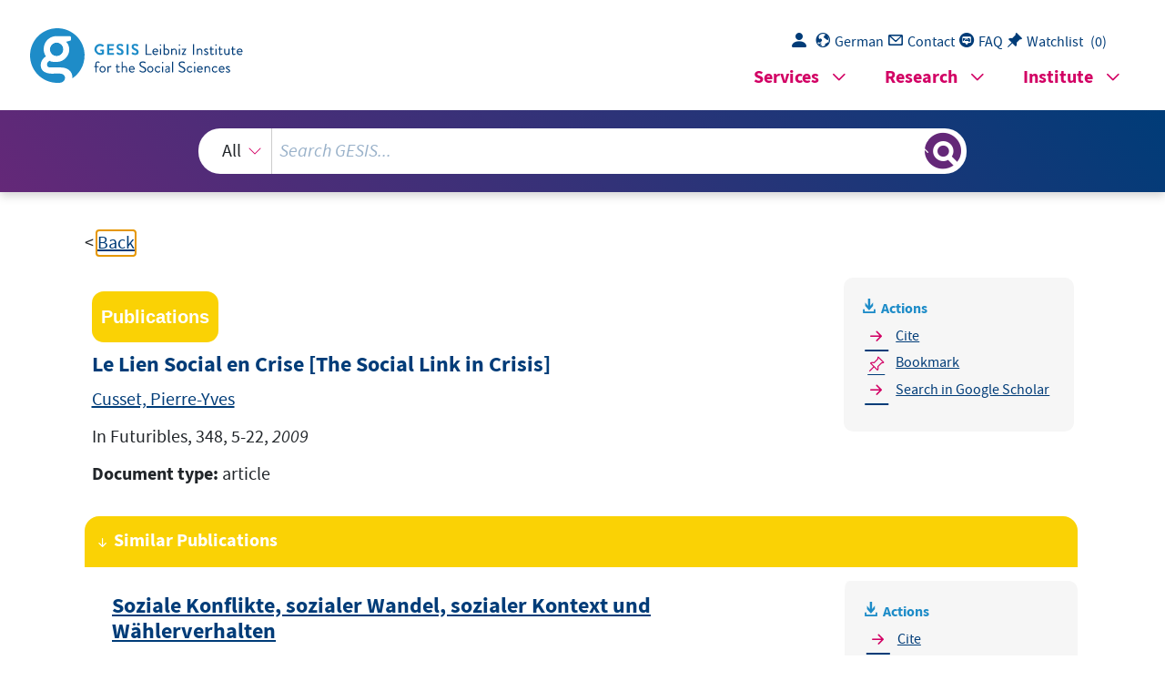

--- FILE ---
content_type: text/html; charset=UTF-8
request_url: https://search.gesis.org/services/get_stella_recommendation.php?doc_id=bibsonomy-cussetpierreyves2009social&click_path=bibsonomy-cussetpierreyves2009social&hostType=prod
body_size: 10554
content:
{"hits":{"total":{"value":10,"relation":"eq"},"hits":[{"_index":"gesis-23-01-2026-02-01-12","_id":"bibsonomy-debus2019soziale","_version":4,"_seq_no":412716,"_primary_term":1,"found":true,"_source":{"id":"bibsonomy-debus2019soziale","type":"publication","title":"Soziale Konflikte, sozialer Wandel, sozialer Kontext und W\u00e4hlerverhalten","date":"2019","date_recency":"2019","person":["Debus, Marc","M\u00fcller, Jochen"],"person_sort":"DebusM\u00fcller","isbn":"9783845264899","language":"german","availability":"29.01.2020","gesis_study_no":["ZA0823","ZA5700","ZA2391"],"access-date":"10. Fassung, Dezember 2020","doi":"10.5771\/9783845264899-435","source":"In Politikwissenschaftliche Einstellungs- und Verhaltensforschung: Handbuch f\u00fcr Wissenschaft und Studium, edited by Faas, Thorsten and Gabriel, Oscar W. and Maier, J\u00fcrgen, 435-457, Nomos, 2019","coreEditor":"Faas, Thorsten and Gabriel, Oscar W. and Maier, J\u00fcrgen","corePublisher":"Nomos","coreSatit":"Politikwissenschaftliche Einstellungs- und Verhaltensforschung: Handbuch f\u00fcr Wissenschaft und Studium","coreJournalTitle":"","corePagerange":"435-457","coreZsband":"","coreZsnummer":"","institution":"","abstract":"","bibtex_key":"debus2019soziale","remarks":"https:\/\/doi.org\/10.5771\/9783845264899-435. (Politbarometer) (GLES) (Mikrozensus)","address":"Baden-Baden","recordurl":"https:\/\/doi.org\/10.5771\/9783845264899-435","document_type":"incollection","tags":["2019","FDZ_GML","FDZ_Wahlen","GLES","GLES_input2020","GLES_pro","GLES_version10","MZ_input2020","MZ_pro","Mikrozensus","PB","PB_input2020","PB_pro","ZA0823","ZA2391","ZA5700","checked","datfeld","german","incollection","jak","rp","transfer20"],"data_source":["GLES-Bibliography","Politbarometer-Bibliography","Mikrozensus-Bibliography"],"study_group":["German Longitudinal Election Study (GLES)","Politbarometer (PB)","Mikrozensus (MZ)"],"group_description":["Die German Longitudinal Election Study (GLES) ist das zentrale Infrastrukturprojekt in Deutschland f\u00fcr die kontinuierliche Erhebung und Bereitstellung von qualitativ hochwertigen Daten f\u00fcr die nationale und internationale Wahlforschung. Die methodisch vielf\u00e4ltigen Umfragen der GLES erm\u00f6glichen die Untersuchung der politischen Einstellungen und Verhaltensweisen der W\u00e4hlerinnen und W\u00e4hler sowie der Kandidatinnen und Kandidaten. Die GLES wird seit Bestehen in enger Kooperation zwischen der Deutschen Gesellschaft f\u00fcr Wahlforschung (DGfW) und GESIS \u2013 Leibniz-Institut f\u00fcr Sozialwissenschaften durchgef\u00fchrt.\r\n"],"group_number":["0011"],"group_link":["https:\/\/www.gesis.org\/gles"],"study_group_en":["German Longitudinal Election Study (GLES)"],"group_description_en":["The  German Longitudinal Election Study (GLES) is the central infrastructure project in Germany for the continuous collection and provision of high-quality data for national and international election research. The methodologically diverse surveys of the GLES enable the research of political attitudes and behavior of voters and candidates. Since its inception, the GLES has been conducted in close cooperation between the German Society for Electoral Research (DGfW) and GESIS \u2013 Leibniz Institute for the Social Sciences."],"group_link_en":["https:\/\/www.gesis.org\/en\/gles"],"group_image_file":["GLES_Signet.jpg"],"index_source":"Bibsonomy","literature_collection":"GESIS-Literaturpool","gesis_own":1,"related_research_data":[{"view":"Politbarometer 1977-2024 (Partielle Kumulation)","id":"ZA2391"},{"view":"Wahlstudie 1976 (Panel: Voruntersuchungen, Mai - Juni 1976, August - September 1976; Nachuntersuchung, Oktober - November 1976)","id":"ZA0823"},{"view":"Vorwahl-Querschnitt (GLES 2013)","id":"ZA5700"}],"link_count":3},"system_type":"BASE","doc_rank":1,"rid":15236043},{"_index":"gesis-23-01-2026-02-01-12","_id":"ubk-opac-HL001406980","_version":1,"_seq_no":348868,"_primary_term":1,"found":true,"_source":{"title":"Krisen : eine soziologische Untersuchung","id":"ubk-opac-HL001406980","date":"1986","date_recency":"1986","portal_url":"http:\/\/sowiport.gesis.org\/search\/id\/ubk-opac-HL001406980","type":"publication","topic":["Krise","Theorie"],"person":["Prisching, Manfred"],"person_sort":"Prisching","source":"Wien [u.a.], B\u00f6hlau, 1986, (Studien zu Politik und Verwaltung ; 13)","links":[],"subtype":"book","publisher":"USB K\u00f6ln","database":"USB K\u00f6ln - Sondersammelgebiet Sozialwissenschaften","document_type":"Buch","coreAuthor":["Prisching, Manfred"],"corePublisher":"B\u00f6hlau","coreSseries":["Studien zu Politik und Verwaltung ; 13"],"coreIsbn":"3-205-08468-3","coreLanguage":["Deutsch (DE)"],"data_source":"GESIS-Literaturpool","link_count":0,"gesis_own":1,"fulltext":0,"index_source":"OUTCITE","literature_collection":"GESIS-Literaturpool"},"system_type":"EXP","doc_rank":2,"rid":15236043},{"_index":"gesis-23-01-2026-02-01-12","_id":"bibsonomy-mullerrommelferdinand1984verhltnis","_version":1,"_seq_no":335964,"_primary_term":1,"found":true,"_source":{"id":"bibsonomy-mullerrommelferdinand1984verhltnis","type":"publication","title":"Zum Verh\u00e4ltnis von neuen sozialen Bewegungen und neuen Konfliktdimensionen in den politischen Systemen Westeuropas: Eine empirische Analyse","date":"1984","date_recency":"1984","person":["M\u00fcller-Rommel, Ferdinand"],"person_sort":"M\u00fcller-Rommel","study":["Eurobarometer","Wohlfahrtssurvey"],"language":"German","source":"In Journal f\u00fcr Sozialforschung, 24, 441-454, 1984","coreEditor":"","corePublisher":"","coreSatit":"","coreJournalTitle":"Journal f\u00fcr Sozialforschung","corePagerange":"441-454","coreZsband":"24","coreZsnummer":"","institution":"","abstract":"","bibtex_key":"mullerrommelferdinand1984verhltnis","remarks":"(Eurobarometer)","address":"","recordurl":"","document_type":"article","tags":["1984","EB_input2014","EB_pro","Eurobarometer","FDZ_IUP","GESIS-Studie","SCOPUSindexed","article","checked","german","indexproved","input2014"],"data_source":["Eurobarometer-Bibliography"],"study_group":["EB - Standard and Special Eurobarometer"],"group_description":["Seit Anfang der siebziger Jahre erhebt die Europ\u00e4ische Kommission mit dem \"Standard and Special Eurobarometer\" regelm\u00e4\u00dfig die \u00f6ffentliche Meinung in den Mitgliedstaaten der Europ\u00e4ischen Union. Die Befragungen werden jeweils im Fr\u00fchjahr und im Herbst auf der Grundlage neuer Stichproben mit einer Gr\u00f6\u00dfe von 1000 Befragten pro Land pers\u00f6nlich durchgef\u00fchrt. F\u00fcr Nordirland und Ostdeutschland werden gesonderte Stichproben gezogen. Nach der EU-Erweiterung im Jahr 2004 werden auch die verbleibenden und die neuen Beitrittskandidaten regelm\u00e4\u00dfig in ausgew\u00e4hlte Umfragen einbezogen. Die Standard-Eurobarometer-Module fragen nach der Einstellung zur europ\u00e4ischen Einigung, zu den Institutionen und zur Politik, erg\u00e4nzt durch Messungen zu allgemeinen soziopolitischen Orientierungen sowie zu den demografischen Merkmalen der Befragten und der Haushalte. In unregelm\u00e4\u00dfigen Abst\u00e4nden befassen sich spezielle Eurobarometer-Module ausf\u00fchrlich mit Themen wie Umwelt, Wissenschaft und Technologie, Gesundheit oder Familie, soziale oder ethnische Ausgrenzung, Lebensqualit\u00e4t usw. Die \"European Communities Studies\" 1970-1973 k\u00f6nnen als Vorl\u00e4uferstudien angesehen werden, ebenso wie die \"Attitudes towards Europe\" von 1962."],"group_number":["0008"],"group_link":["http:\/\/www.gesis.org\/eurobarometer-data-service\/survey-series\/standard-special-eb\/"],"study_group_en":["EB - Standard and Special Eurobarometer"],"group_description_en":["Since the early nineteen seventies the European Commission\u00b4s \u201cStandard and Special Eurobarometer\u201d are regularly monitoring the public opinion in the European Union member countries at times. Interviews are conducted face-to-face, in each spring and each autumn, at all times based on new samples with a size 1000 respondents per country. Separate samples are drawn for Northern Ireland and East Germany. After the EU enlargement in 2004, remaining and new Candidate Countries are also regularly included in selected surveys. The Standard Eurobarometer modules ask for attitudes towards European unification, institutions and policies, complemented by measurements for general socio-political orientations, as well as by respondent and household demographics. Intermittently special Eurobarometer modules extensively address topics, such as environment, science and technology, health or family issues, social or ethnic exclusion, quality of life etc. The \u201cEuropean Communities Studies\u201d 1970-1973 can be considered forerunner studies, as well the \u201cAttitudes towards Europe\u201d from 1962."],"group_link_en":["http:\/\/www.gesis.org\/eurobarometer-data-service\/survey-series\/standard-special-eb\/"],"group_image_file":["eb_logo.jpg"],"index_source":"Bibsonomy","literature_collection":"GESIS-Literaturpool","gesis_own":1},"system_type":"BASE","doc_rank":3,"rid":15236043},{"_index":"gesis-23-01-2026-02-01-12","_id":"gesis-ssoar-24607","_version":3,"_seq_no":366610,"_primary_term":1,"found":true,"_source":{"title":"Die Soziologie sozialer Probleme in der Krise? 30 Jahre Sektion 'Soziale Probleme und Soziale Kontrolle' \u2013 eine Diskussion zum Stand der Dinge","id":"gesis-ssoar-24607","date":"2006","date_recency":"2006","portal_url":"http:\/\/www.ssoar.info\/ssoar\/handle\/document\/24607","type":"publication","topic":["soziales Problem","Soziologie","soziale Kontrolle"],"source":"In: Soziale Probleme, 17, 2006, 1, 5-8","links":[{"label":"URN","link":"http:\/\/nbn-resolving.de\/urn:nbn:de:0168-ssoar-246075"}],"subtype":"journal_article","document_type":"Zeitschriftenartikel","institutions":["Centaurus-Verlag"],"coreSjahr":"2006","coreJournalTitle":"Soziale Probleme","coreZsband":"17","coreZsnummer":"1","coreLanguage":"de","urn":"urn:nbn:de:0168-ssoar-246075","data_source":"GESIS-SSOAR","index_source":"GESIS-SSOAR","database":"SSOAR - Social Science Open Access Repository","link_count":0,"gesis_own":1,"fulltext":1,"metadata_quality":10,"full_text":"                                 Soziale Probleme   Zeitschrift f\u00fcr soziale Probleme und soziale Kontrolle   1 7 . Jahrgang, 200 6 , Heft  1           Die Soziologie sozialer Probleme in der Krise?   30 Jahre Sektion 'Soziale  Weitere  Beitr\u00e4ge  'Primitive Rebellion ' in den franz\u00f6sischen Vorst\u00e4dte.    Ein Essay \u00fcber die Unruhen vom Herbst 2005     ISSN 0939 - 608X   Etikettierung, Devianz, Soziale Probleme usw.Joel BestHeinz Steinert \u00fcber Emotionale Verarbeitung der Interaktionen mit Zuwanderern und Gesellschaftspolitische Relevanz und soziologische Reputation. Eine kleine Geschichte fremdenfeindliche EinstellungenDie RedaktionAxel Groenemeyer Didier LapeyronnieAmerikanische Soziologie und die Analyse sozialer ProblemeJ\u00fcrgen Mansel\u00dcber den Import, das Eigenleben und m\u00f6gliche Zuk\u00fcnfte von Begriffen:  \u00dcber Verkaufsoffensiven und angelehnte T\u00fcrenR\u00fcdiger LautmannProbleme mit der ProblemsoziologieSoziale Probleme in Deutschland und in den Vereinigten Staaten:   Vergleichender Kommentar zu Best und Steinert und Vorschl\u00e4geJoachim J. Savelsberg 45Helge     30 Jahre Soziologie sozialer Probleme in Deutschland   Peters        Probleme und Soziale Kontrolle'             54      20  963 34  54290       Die Soziologie sozialer Probleme in der Krise?  30 Jahre Sektion 'Soziale Proble me und Soziale Kontrolle' Eine Diskussion zum Stand der Dinge  Die Redaktion  Die Sektion 'Soziale Probleme und Sozial e Kontrolle' in der Deutschen Gesellschaft f\u00fcr Soziologie wurde 1976 - also  vor nunmehr 30 Jahren - auf dem 18. Soziologenkongress (sic) in Bi elefeld gegr\u00fcndet. Geburts tage, insbesondere \"runde\"  en Wert und stellen h\u00e4ufig ein Datum Geburtstage, haben einen hohen symbolisch dar, das einen Anlass f\u00fcr einen R\u00fcckblick  oder f\u00fcr das Aufstellen einer Bilanz des  bisherigen Lebens abgeben kann. In dies em Sinne k\u00f6nnen sie als eine Institution  der Selbstvergewisserung der eigenen  Biographie und Identit\u00e4t funktionieren.   Bezogen auf die Sektion kann dieses Da tum also als Anlass genommen werden  f\u00fcr einen R\u00fcckblick oder eine Bilanz  der Entwicklungen der Sektion und ihres Themenfeldes. Dies k\u00f6nnte dann als \u00dcberblic k \u00fcber die Literaturproduktion oder die  Theorieentwicklung - als State-of-the-Art-B eitrag - zur Soziologie sozialer Problem und sozialer Kontrolle, als \u00dcberblic k \u00fcber die Entwicklungen der sozialen  Probleme und Instanzen sozialer Kontrolle  in den letzten 30 Jahren, als eine Art  Rechenschaftsbericht \u00fcber die Arbeit de r Sektion oder als pers\u00f6nliche Reflexion  der an der Entwicklung der Sektion beteiligten Akteure geleistet werden.  F\u00fcr dieses Heft der Zeitschrift sind wi r zumindest teilweise den Weg gegangen,  diese Aspekte der Selbstvergewisserung au s Anlass eines 'runden' Geburtstages zu  vereinen, was auch deshalb plausibel er scheint, weil die Theorieentwicklung und  soziologische Reflexion \u00fcber soziale Pr obleme und soziale Kontrolle nicht unabh\u00e4ngig von den Entwicklungen des Forsc hungsfeldes beschrieben werden k\u00f6nnen  und sich die Entwicklungen der Sektion nicht nur aus internen Debatten u nd Diskussionen erkl\u00e4ren, sondern sie sich m it ihrem Themen und Konzepten auf einem  Markt wissenschaftlicher Reputation  und Anerkennung behaupten muss, die wiederum selbst von den \u00f6ffentlichen und politischen Thematisierungskonjunkturen zumindest mitbestimmt werden. Entsprechend der wissenschaftlichen Diskurskultur wird die biographische Selbstvergew isserung der Entwicklung der Sektion aus  Anlass des 'runden' Geburtstages hier in  der Form einer Diskussion entwickelt, bei  der aber nicht nur die Verg angenheit eine Rolle spielt , sondern gerade auch Per-  6   Soziale Probleme, 17. Jg., 2006    spektiven f\u00fcr eine zuk\u00fcnftige Entwicklung der Soziologie  sozialer Probleme aufgezeigt werden sollen.  In diesem Sinne folgt in einem ersten Beitrag von  Axel Groenemeyer  zun\u00e4chst  ein kurzer \u00dcberblick \u00fcber di e Geschichte der Sektion 'S oziale Probleme und soziale Kontrolle' und der mit ihr verbunden so ziologischen Perspektiven. Als ein zentrales Fazit kommt dieser Beitrag zu dem durchaus als Provokation gemeinten Ergebnis, dass sich die Soziologie sozialer  Probleme, zumindest  im Vergleich zu den  Zeiten der Gr\u00fcndung der Sektion,  im Moment nicht gerade  durch eine hohe innerwissenschaftliche Reputation, gro\u00dfe \u00f6ffen tliche Relevanz und durch eine hohe theoretische Originalit\u00e4t auszeichnet.   Bei dem Konzept 'soziale Probleme' ha ndelt es sich um einen Export aus dem  US-amerikanischen sozialwissenschaftlic hen Kontext und auch die mit ihm verbunden soziologischen Perspektiven und theo retischen Orientierungen folgten sehr  stark den amerikanischen Vorbildern. Von da her lag es nahe, aus Anlass des 30j\u00e4hrigen Bestehens der Sektion zu einer Re flexion der Entwicklungen der soziologischen Thematisierung sozialer Probleme  in den USA einzuladen. Hierf\u00fcr konnte  Joel Best  gewonnen werden, der nicht nur  als Herausgeber der Zeitschrift  Social  Problems  ist, sondern auch als Pr\u00e4sident der  Society for the Study of Social Problems firmiert und mit einer Vielzahl eins chl\u00e4giger Ver\u00f6ffentlichungen in den USA  die Diskussionen in der Soziologie sozial er Probleme seit l\u00e4ngerem entscheidend  gepr\u00e4gt hat und auch weiterhin pr\u00e4gt.   Dabei zeigt die Diagnose der US-amerikanischen Situation durchaus deutliche  Parallelen zur Entwicklung der Sektion in  Deutschland, wie sie in dem Beitrag von  Axel Groenemeyer deutlich wird: Im Vergleich zur Hochzeit der Soziologie sozia-ler Probleme in den 1970er und Anfang der 1980er Jahren scheint der Eindruck  von theoretischer Stagnation, fehlender i nnerwissenschaftlic her Anerkennung und  der Zweifel an grundlegenden Konzepten und  theoretischen Orient ierungen auch in  den USA an Boden zu gewinnen.   Zweifel, insbesondere an der gesellscha ftspolitischen Relevanz und den zentralen theoretischen Perspektiven der Soziolog ie sozialer Probleme, meldet auch der  Beitrag von  Heinz Steinert an. Heinz Steinert geh\u00f6rt mit zu den Gr\u00fcndungsmitgliedern der Sektion und hat deren Entwicklung  lange kritisch und aus der Distanz begleitet. Nachdem er bereits 1981 \"den Be griff 'soziale Probleme' nicht mehr h\u00f6ren\" mochte, lag es nahe, ihn aus Anlass  dieses Heftes zu einer Fortschreibung der  damaligen Kritik einzuladen.  Diese Krisendiagnosen geben allerdings  Anlass, sich nicht nur mit der Geschichte zu besch\u00e4ftigen, sondern ford ern die Entwicklung von Ideen einer zuk\u00fcnftigen Weiterentwicklung geradezu heraus.  In diesem Sinne sind die beiden eingeladenen Beitr\u00e4ge von Joel Best und Heinz Stei nert als 'Lokomotive'  f\u00fcr eine Debatte  verstanden worden, in der  nicht nur der Zustand der So ziologie sozialer Probleme  kritisch beleuchtet, sonder n auf dieser Grundlage Zukunfts perspektiven entwickelt  werden sollen.      Groenemeyer: Die Institutionalisierung von Problemdiskursen  7   Aus unterschiedlichen Perspektiven  sind die folgenden Beitr\u00e4ge von  Helge Peters, R\u00fcdiger Lautmann und Joachim Savelsberg , dieser Idee gefolgt und setzen  sich kritisch mit den von  Best und Steinert vorges chlagenen Diagnosen und Entwicklungsm\u00f6glichkeiten auseinander. Auch wenn sich die Argumentationen dieser  Beitr\u00e4ge z.T. deutlich voneinander untersc heiden, so kann vielleicht als ein Fazit  dieser Debatte immerhin festgehalten we rden, dass die Soziol ogie sozialer Probleme zwar m\u00f6glicherweise  durchaus so etwas wie Abnut zungserscheinungen zeigt,  dass sie aber durchaus das Potenzial be sitzt und weiterentwickelt, Ankn\u00fcpfungspunkte an Entwicklungen in anderen Bereic hen der Soziologie zu finden und auch  dadurch theoretische und gesellschaftspo litische Relevanz wiedergewinnen kann.  Diese Debatte soll hier nur begonnen, aber  keineswegs abgeschlossen werden, d.h.,  wir laden explizit dazu ein, die hier en twickelten Themen und Thesen aufzunehmen, weiter zu entwickeln oder aber auch A lternativen dazu zu erarbeiten, die dann  Eingang in die n\u00e4chsten Hefte der Zeitschrift finden werden.  Angesichts dieser Schwerpunktsetzung in  diesem Heft soll aber auch auf die  beiden empirischen Untersuchungen zu ak tuellen Problemlagen hingewiesen werden. Im ersten Beitrag von  Didier Lapeyronnie geht es um eine Analyse der Unruhen in den franz\u00f6sischen Vorst\u00e4dten von  2005, \u00fcber die zwar in den Medien in  Deutschland ausf\u00fchrlich berichtet wurde, \u00fcbe r die aber bislang kaum soziologisch  gehaltvolle Analysen auf deutsch vorliegen.  Der zweite Beitrag von  J\u00fcrgen Mansel befasst sich mit der Erkl\u00e4rung fremdenfeindlicher Einstellungen und beleuchtet dabei empirisc h insbesondere die Bedeutung von Emotionen und Erfahrungen von Interaktionen mit Fremden.  Beide Beitr\u00e4ge markieren, dass die Soziol ogie sozialer Probleme, zumindest in  der Form, wie sie sich in de r Zeitschrift abbildet, keines wegs darunter leidet, die  Analyse aktueller gesellschaftliche Probl emlagen zu vernachl\u00e4ssigen. Gewaltph\u00e4nomene, ethnisch-kulturelle  Konfliktlagen oder die Et hnisierung von Konfliktlagen  sowie damit in Zusammenhang stehende Pro zesse der Exklusion pr\u00e4gen die aktuellen gesellschaftspolitischen Debatten und b ilden auch in der Zeitschrift seit einiger  Zeit einen Schwerpunkt. 1 In diesem Sinne reihen sich die beiden hier ver\u00f6ffentlichten Beitr\u00e4ge ein in eine Reihe von Ver\u00f6ffentlichungen, die in der Zusammenschau ein beachtliches Ma\u00df an Differenziertheit, sozialwissenschaftliche Analysef\u00e4hig-keit und gesellschaftspolitische Sensibilit \u00e4t der Soziologie sozialer Probleme demonstrieren. Anmerkungen  1   Siehe z.B. die Beitr\u00e4ge von Felten 2002; Groenemeyer 2005; Heiland 2002; Honert 2002; Lange\/Greve 2002; Raithel 2002; Strasser\/Zdun 2005 ; Trotha 2005; Wittmann 2002, die sich, im  Zusammenhang gelesen, gegenseitig erg\u00e4nzen u nd ein sehr differenziertes Bild der gegenw\u00e4rtigen Diskussionen um Entwicklungen von Gewaltph\u00e4nomenen in der Gesellschaft bieten.      8   Soziale Probleme, 17. Jg., 2006    Literatur   Felten, Mirjam von, 2002: Gewaltwahrnehmung und Zugeh\u00f6rigkeit zu einer Freundesgruppe. Ergebnisse einer empirischen Untersuchung zur Gewaltperzeption weiblicher Jugendlicher. Soziale Probleme 13\/2: 26- 53.  Groenemeyer, Axel, 2005: Ordnungen der Exklusion - Ordnungen der Gewalt. Eine Frage der Ehre? \u00dcberlegungen zur Analyse des Zusammenhangs von Exklusion und Gewalt. Soziale Prob-leme 16\/2: 5-40.  Heiland, Hans-G\u00fcnther, 2002: Variationen von  Gewalt: M\u00e4dchen - ethnische Konflikte - Amok.  Soziale Probleme 13\/2: 5-9.  Honert,  Moritz, 2005: Punch Drunk - Motive und Ph\u00e4nomenologie des Slamdance. Soziale Probleme 16\/1: 49-73.  Lange, Tania\/Greve, Werner, 2002: Amoklauf in  der Schule - Allgemeine \u00dcberlegungen aus speziellem Anlass. Soziale Probleme 13\/2: 80-102.  Raithel, J\u00fcrgen, 2002: Ethnisch-kulturelle Konfliktpotenziale unter Jugendlichen im (gro\u00df)st\u00e4dtischen Raum. Soziale Probleme 13\/2: 54-79.  Strasser, Hermann\/Zdun, Steffen, 2005: Gewalt ist (k)eine Antwort! - Zur Bedeutung der Ehre   f\u00fcr abweichendes Verhalten russlanddeutscher  Jugendlicher. Soziale Probleme 16\/1: 5-24.  Steinert, Heinz, 1981: Widerspr\u00fcche, Kapitalstrategien und Widerstand oder: Warum ich den Begriff \"Soziale Probleme\" nicht mehr h\u00f6ren kann. Kriminalsoziologische Bibliographie 8\/32-33: 56-91.  Trotha, Trutz von, 2005: Der 'Schmetterlingseffekt' oder die eingeschr\u00e4nkte Voraussehbarkeit   des sozialen Handelns. Kommentar zu Axel Groenemeyer: \"Ordnungen der Exklusion - Ord-nungen der Gewalt. Eine Frage der Eh re?\" Soziale Proble me 16\/2: 41-53.  Wittmann, Svendy, 2002: Gewaltbereitschaft und Ge walthandeln von M\u00e4dchen und jungen Frauen  im jugendgruppenspezifischen Umfeld. Soziale Probleme 13\/2: 10-25.    ","related_references":[{"view":"<a href=\"https:\/\/search.gesis.org\/publication\/cews-2-809313\" target=\"_blank\">Felten, M. v. (2002). Gewaltwahrnehmung und Zugeh\u00f6rigkeit zu einer Freundesgruppe. Er- gebnisse einer empirischen Untersuchung zur Gewaltperzeption weiblicher Jugendlicher. Sozia- le Probleme, 13(2), pp. 26-53.<\/a> ","pdf_url":""},{"view":"<a href=\"https:\/\/search.gesis.org\/publication\/gesis-ssoar-24729\" target=\"_blank\">Groenemeyer, A. (2005). Ordnungen der Exklusion -Ordnungen der Gewalt. Eine Frage der Eh- re? \u00dcberlegungen zur Analyse des Zusammenhangs von Exklusion und Gewalt. Soziale Prob- leme, 16(2), pp. 5-40.<\/a> <span class=\"references_pdf_link icon-gs-cv pe-1\"><\/span><a target=\"_blank\" href=\"https:\/\/www.ssoar.info\/ssoar\/bitstream\/handle\/document\/24729\/?sequence=1\">PDF<\/a>","pdf_url":"https:\/\/www.ssoar.info\/ssoar\/bitstream\/handle\/document\/24729\/?sequence=1"},{"view":"<a href=\"https:\/\/search.gesis.org\/publication\/cews-2-809310\" target=\"_blank\">Heiland, H. G. (2002). Variationen von Gewalt: M\u00e4dchen -ethnische Konflikte -Amok. Soziale Probleme, 13(2), pp. 5-9.<\/a> ","pdf_url":""},{"view":"<a href=\"https:\/\/search.gesis.org\/publication\/gesis-ssoar-24713\" target=\"_blank\">Honert, M. (2005). Punch Drunk -Motive und Ph\u00e4nomenologie des Slamdance. Soziale Prob- leme, 16(1), pp. 49-73.<\/a> <span class=\"references_pdf_link icon-gs-cv pe-1\"><\/span><a target=\"_blank\" href=\"https:\/\/www.ssoar.info\/ssoar\/bitstream\/handle\/document\/24713\/?sequence=1\">PDF<\/a>","pdf_url":"https:\/\/www.ssoar.info\/ssoar\/bitstream\/handle\/document\/24713\/?sequence=1"},{"view":"<a href=\"https:\/\/search.gesis.org\/publication\/gesis-ssoar-24848\" target=\"_blank\">Lange, T. G., W. (2002). Amoklauf in der Schule -Allgemeine \u00dcberlegungen aus spe- ziellem Anlass. Soziale Probleme, 13(2), pp. 80-102.<\/a> <span class=\"references_pdf_link icon-gs-cv pe-1\"><\/span><a target=\"_blank\" href=\"https:\/\/www.ssoar.info\/ssoar\/bitstream\/handle\/document\/24848\/?sequence=1\">PDF<\/a>","pdf_url":"https:\/\/www.ssoar.info\/ssoar\/bitstream\/handle\/document\/24848\/?sequence=1"},{"view":"<a href=\"https:\/\/search.gesis.org\/publication\/cews-2-809314\" target=\"_blank\">Raithel, J. (2002). Ethnisch-kulturelle Konfliktpotenziale unter Jugendlichen im (gro\u00df)st\u00e4dti- schen Raum. Soziale Probleme, 13(2), pp. 54-79.<\/a> ","pdf_url":""},{"view":"<a href=\"https:\/\/search.gesis.org\/publication\/gesis-ssoar-12222\" target=\"_blank\">Strasser, H. Z., S. (2005). Gewalt ist (k)eine Antwort! \u2212 Zur Bedeutung der Ehre f\u00fcr abweichendes Verhalten russlanddeutscher Jugendlicher. Soziale Probleme, 16(1), pp. 5-24.<\/a> <span class=\"references_pdf_link icon-gs-cv pe-1\"><\/span><a target=\"_blank\" href=\"https:\/\/www.ssoar.info\/ssoar\/bitstream\/handle\/document\/12222\/?sequence=1\">PDF<\/a>","pdf_url":"https:\/\/www.ssoar.info\/ssoar\/bitstream\/handle\/document\/12222\/?sequence=1"},{"view":"<a href=\"\/publication\/dzi-solit-0017703\" target=\"_blank\">Steinert, H. (1981). Widerspr\u00fcche, Kapitalstrategien und Widerstand oder: Warum ich den Begriff \"Soziale Probleme\" nicht mehr h\u00f6ren kann . Versuch eines theoretischen RAhmens f\u00fcr die Analyse der politischen \u00d6konomie sozialer Bewegungen und \"So- zialer Probleme\". Kriminalsoziologische Bibliographie, 8(32), pp. 56-88.<\/a> ","pdf_url":""},{"view":"<a href=\"https:\/\/search.gesis.org\/publication\/gesis-ssoar-24728\" target=\"_blank\">Trotha, T. v. (2005). Der \u201aSchmetterlingseffekt' oder die eingeschr\u00e4nkte Voraussehbarkeit des sozialen Handelns. Kommentar zu Axel Groenemeyer: \"Ordnungen der Exklusion -Ord- nungen der Gewalt. Eine Frage der Ehre?\" Soziale Probleme, 16(2), pp. 41-53.<\/a> <span class=\"references_pdf_link icon-gs-cv pe-1\"><\/span><a target=\"_blank\" href=\"https:\/\/www.ssoar.info\/ssoar\/bitstream\/handle\/document\/24728\/?sequence=1\">PDF<\/a>","pdf_url":"https:\/\/www.ssoar.info\/ssoar\/bitstream\/handle\/document\/24728\/?sequence=1"},{"view":"<a href=\"https:\/\/search.gesis.org\/publication\/cews-2-809311\" target=\"_blank\">Wittmann, S. (2002). Gewaltbereitschaft und Gewalthandeln von M\u00e4dchen und jungen Frauen im jugendgruppenspezifischen Umfeld. Soziale Probleme, 13(2), pp. 10-25.<\/a> ","pdf_url":""}]},"system_type":"EXP","doc_rank":4,"rid":15236043},{"_index":"gesis-23-01-2026-02-01-12","_id":"bibsonomy-morgensternchristine2010soziale","_version":1,"_seq_no":336717,"_primary_term":1,"found":true,"_source":{"id":"bibsonomy-morgensternchristine2010soziale","type":"publication","title":"Die soziale Realit\u00e4t in Europa : ausgew\u00e4hlte Indikatoren und Einstellungen der Bev\u00f6lkerung","date":"2010","date_recency":"2010","person":["Morgenstern, Christine"],"person_sort":"Morgenstern","study":["ESS 2002-2006","EUSI","Eurobarometer 2007"],"language":"German","source":"In Kriminalit\u00e4t, Kriminalpolitik, edited by D\u00fcnkel, F., 877-934, Forum Verl., 2010","coreEditor":"D\u00fcnkel, F.","corePublisher":"Forum Verl.","coreSatit":"Kriminalit\u00e4t, Kriminalpolitik","coreJournalTitle":"","corePagerange":"877-934","coreZsband":"","coreZsnummer":"","institution":"","abstract":"","bibtex_key":"morgensternchristine2010soziale","remarks":"(Eurobarometer)","address":"Bonn","recordurl":"","document_type":"incollection","tags":["2010","EB_input2014","EB_pro","Eurobarometer","FDZ_IUP","GESIS-Studie","checked","german","incollection","input2014"],"data_source":["Eurobarometer-Bibliography"],"study_group":["EB - Standard and Special Eurobarometer"],"group_description":["Seit Anfang der siebziger Jahre erhebt die Europ\u00e4ische Kommission mit dem \"Standard and Special Eurobarometer\" regelm\u00e4\u00dfig die \u00f6ffentliche Meinung in den Mitgliedstaaten der Europ\u00e4ischen Union. Die Befragungen werden jeweils im Fr\u00fchjahr und im Herbst auf der Grundlage neuer Stichproben mit einer Gr\u00f6\u00dfe von 1000 Befragten pro Land pers\u00f6nlich durchgef\u00fchrt. F\u00fcr Nordirland und Ostdeutschland werden gesonderte Stichproben gezogen. Nach der EU-Erweiterung im Jahr 2004 werden auch die verbleibenden und die neuen Beitrittskandidaten regelm\u00e4\u00dfig in ausgew\u00e4hlte Umfragen einbezogen. Die Standard-Eurobarometer-Module fragen nach der Einstellung zur europ\u00e4ischen Einigung, zu den Institutionen und zur Politik, erg\u00e4nzt durch Messungen zu allgemeinen soziopolitischen Orientierungen sowie zu den demografischen Merkmalen der Befragten und der Haushalte. In unregelm\u00e4\u00dfigen Abst\u00e4nden befassen sich spezielle Eurobarometer-Module ausf\u00fchrlich mit Themen wie Umwelt, Wissenschaft und Technologie, Gesundheit oder Familie, soziale oder ethnische Ausgrenzung, Lebensqualit\u00e4t usw. Die \"European Communities Studies\" 1970-1973 k\u00f6nnen als Vorl\u00e4uferstudien angesehen werden, ebenso wie die \"Attitudes towards Europe\" von 1962."],"group_number":["0008"],"group_link":["http:\/\/www.gesis.org\/eurobarometer-data-service\/survey-series\/standard-special-eb\/"],"study_group_en":["EB - Standard and Special Eurobarometer"],"group_description_en":["Since the early nineteen seventies the European Commission\u00b4s \u201cStandard and Special Eurobarometer\u201d are regularly monitoring the public opinion in the European Union member countries at times. Interviews are conducted face-to-face, in each spring and each autumn, at all times based on new samples with a size 1000 respondents per country. Separate samples are drawn for Northern Ireland and East Germany. After the EU enlargement in 2004, remaining and new Candidate Countries are also regularly included in selected surveys. The Standard Eurobarometer modules ask for attitudes towards European unification, institutions and policies, complemented by measurements for general socio-political orientations, as well as by respondent and household demographics. Intermittently special Eurobarometer modules extensively address topics, such as environment, science and technology, health or family issues, social or ethnic exclusion, quality of life etc. The \u201cEuropean Communities Studies\u201d 1970-1973 can be considered forerunner studies, as well the \u201cAttitudes towards Europe\u201d from 1962."],"group_link_en":["http:\/\/www.gesis.org\/eurobarometer-data-service\/survey-series\/standard-special-eb\/"],"group_image_file":["eb_logo.jpg"],"index_source":"Bibsonomy","literature_collection":"GESIS-Literaturpool","gesis_own":1},"system_type":"BASE","doc_rank":5,"rid":15236043},{"_index":"gesis-23-01-2026-02-01-12","_id":"ubk-opac-LY000350028","_version":1,"_seq_no":352442,"_primary_term":1,"found":true,"_source":{"title":"The study of social problems : seven perspectives","id":"ubk-opac-LY000350028","date":"1995","date_recency":"1995","portal_url":"http:\/\/sowiport.gesis.org\/search\/id\/ubk-opac-LY000350028","type":"publication","person":["Rubington, Earl"],"person_sort":"Rubington","source":"New York, NY [u.a.], Oxford Univ. Press, 1995, XII, 363  : graph. Darst., Kt.","links":[{"label":"Link","link":"http:\/\/digitool.hbz-nrw.de:1801\/webclient\/DeliveryManager?pid=761324&custom_att_2=simple_viewer"}],"subtype":"book","publisher":"USB K\u00f6ln","database":"USB K\u00f6ln - Sondersammelgebiet Sozialwissenschaften","document_type":"Buch","coreEditor":["Rubington, Earl"],"coreEdition":"5. ed.","corePublisher":"Oxford Univ. Press","coreIsbn":"0-19-508367-9","coreLanguage":["Englisch (EN)"],"recordurl":["http:\/\/digitool.hbz-nrw.de:1801\/webclient\/DeliveryManager?pid=761324&custom_att_2=simple_viewer"],"data_source":"GESIS-Literaturpool","link_count":0,"gesis_own":1,"fulltext":1,"index_source":"OUTCITE","literature_collection":"GESIS-Literaturpool"},"system_type":"EXP","doc_rank":6,"rid":15236043},{"_index":"gesis-23-01-2026-02-01-12","_id":"gesis-ssoar-40578","_version":2,"_seq_no":339866,"_primary_term":1,"found":true,"_source":{"title":"Diskussion \u00fcber \"Soziologie und Sozialpolitik\"","id":"gesis-ssoar-40578","date":"1969","date_recency":"1969","portal_url":"http:\/\/www.ssoar.info\/ssoar\/handle\/document\/40578","type":"publication","person":["Bortkiewicz, Ladislaus von","Pribram, Karl","Stoltenberg, Hans Lorenz","Schuster, Ernst","Adler, Max","Walther","Heyde, G\u00fcnther"],"person_sort":"BortkiewiczPribramStoltenberg","links":[{"label":"URN","link":"http:\/\/nbn-resolving.de\/urn:nbn:de:0168-ssoar-405782"}],"publisher":"Sauer u. Auvermann","document_type":"Diskussionsprotokoll","institutions":["DGS"],"coreAuthor":["Bortkiewicz, Ladislaus von","Pribram, Karl","Stoltenberg, Hans Lorenz","Schuster, Ernst","Adler, Max","Walther","Heyde, G\u00fcnther"],"coreSjahr":"1969","corePublisher":"Sauer u. Auvermann","coreSatit":"Verhandlungen des 4. Deutschen Soziologentages am 29. und 30. September 1924 in Heidelberg","publishLocation_str_mv":"Frankfurt am Main","coreLanguage":"de","urn":"urn:nbn:de:0168-ssoar-405782","data_source":"GESIS-SSOAR","index_source":"GESIS-SSOAR","database":"SSOAR - Social Science Open Access Repository","link_count":0,"gesis_own":1,"fulltext":1,"metadata_quality":10,"full_text":"                                                                                                                                 "},"system_type":"BASE","doc_rank":7,"rid":15236043},{"_index":"gesis-23-01-2026-02-01-12","_id":"ubk-opac-HL003327672","_version":1,"_seq_no":355380,"_primary_term":1,"found":true,"_source":{"title":"Entsetzliche soziale Prozesse : Theorie und Empirie der Katastrophen","id":"ubk-opac-HL003327672","date":"2003","date_recency":"2003","portal_url":"http:\/\/sowiport.gesis.org\/search\/id\/ubk-opac-HL003327672","type":"publication","topic":["Katastrophe","Sozialanthropologie","Aufsatzsammlung","Katastrophe","Soziologische Theorie","Aufsatzsammlung"],"person":["Clausen, Lars"],"person_sort":"Clausen","source":"M\u00fcnster, LIT, 2003, X, 352  : Ill., graph. Darst., (Konflikte, Krisen und Katastrophen - in sozialer und kultureller Sicht ; 1)","links":[{"label":"Link","link":"http:\/\/digitool.hbz-nrw.de:1801\/webclient\/DeliveryManager?pid=1775474&custom_att_2=simple_viewer"}],"subtype":"book","publisher":"USB K\u00f6ln","database":"USB K\u00f6ln - Sondersammelgebiet Sozialwissenschaften","document_type":"Buch","coreEditor":["Clausen, Lars"],"corePublisher":"LIT","coreSseries":["Konflikte, Krisen und Katastrophen - in sozialer und kultureller Sicht ; 1"],"coreIsbn":"3-8258-6832-X","coreLanguage":["Deutsch (DE)"],"recordurl":["http:\/\/digitool.hbz-nrw.de:1801\/webclient\/DeliveryManager?pid=1775474&custom_att_2=simple_viewer"],"data_source":"GESIS-Literaturpool","link_count":0,"gesis_own":1,"fulltext":1,"index_source":"OUTCITE","literature_collection":"GESIS-Literaturpool"},"system_type":"EXP","doc_rank":8,"rid":15236043},{"_index":"gesis-23-01-2026-02-01-12","_id":"bibsonomy-hradilstefan1992sozialstruktur","_version":1,"_seq_no":336092,"_primary_term":1,"found":true,"_source":{"id":"bibsonomy-hradilstefan1992sozialstruktur","type":"publication","title":"Sozialstruktur und gesellschaftlicher Wandel","date":"1992","date_recency":"1992","person":["Hradil, Stefan"],"person_sort":"Hradil","study":"Eurobarometer","language":"German","source":"In Die EG-Staaten im Vergleich, edited by Gabriel, Oscar W. and Brettschneider, Frank, 50, Bundeszentrale f\u00fcr politische Bildung, 1992","coreEditor":"Gabriel, Oscar W. and Brettschneider, Frank","corePublisher":"Bundeszentrale f\u00fcr politische Bildung","coreSatit":"Die EG-Staaten im Vergleich","coreJournalTitle":"","corePagerange":"50","coreZsband":"","coreZsnummer":"","institution":"","abstract":"","bibtex_key":"hradilstefan1992sozialstruktur","remarks":"(Eurobarometer)","address":"Bonn","recordurl":"","document_type":"incollection","tags":["1992","EB_input2014","EB_pro","Eurobarometer","FDZ_IUP","GESIS-Studie","checked","german","incollection","input2014"],"data_source":["Eurobarometer-Bibliography"],"study_group":["EB - Standard and Special Eurobarometer"],"group_description":["Seit Anfang der siebziger Jahre erhebt die Europ\u00e4ische Kommission mit dem \"Standard and Special Eurobarometer\" regelm\u00e4\u00dfig die \u00f6ffentliche Meinung in den Mitgliedstaaten der Europ\u00e4ischen Union. Die Befragungen werden jeweils im Fr\u00fchjahr und im Herbst auf der Grundlage neuer Stichproben mit einer Gr\u00f6\u00dfe von 1000 Befragten pro Land pers\u00f6nlich durchgef\u00fchrt. F\u00fcr Nordirland und Ostdeutschland werden gesonderte Stichproben gezogen. Nach der EU-Erweiterung im Jahr 2004 werden auch die verbleibenden und die neuen Beitrittskandidaten regelm\u00e4\u00dfig in ausgew\u00e4hlte Umfragen einbezogen. Die Standard-Eurobarometer-Module fragen nach der Einstellung zur europ\u00e4ischen Einigung, zu den Institutionen und zur Politik, erg\u00e4nzt durch Messungen zu allgemeinen soziopolitischen Orientierungen sowie zu den demografischen Merkmalen der Befragten und der Haushalte. In unregelm\u00e4\u00dfigen Abst\u00e4nden befassen sich spezielle Eurobarometer-Module ausf\u00fchrlich mit Themen wie Umwelt, Wissenschaft und Technologie, Gesundheit oder Familie, soziale oder ethnische Ausgrenzung, Lebensqualit\u00e4t usw. Die \"European Communities Studies\" 1970-1973 k\u00f6nnen als Vorl\u00e4uferstudien angesehen werden, ebenso wie die \"Attitudes towards Europe\" von 1962."],"group_number":["0008"],"group_link":["http:\/\/www.gesis.org\/eurobarometer-data-service\/survey-series\/standard-special-eb\/"],"study_group_en":["EB - Standard and Special Eurobarometer"],"group_description_en":["Since the early nineteen seventies the European Commission\u00b4s \u201cStandard and Special Eurobarometer\u201d are regularly monitoring the public opinion in the European Union member countries at times. Interviews are conducted face-to-face, in each spring and each autumn, at all times based on new samples with a size 1000 respondents per country. Separate samples are drawn for Northern Ireland and East Germany. After the EU enlargement in 2004, remaining and new Candidate Countries are also regularly included in selected surveys. The Standard Eurobarometer modules ask for attitudes towards European unification, institutions and policies, complemented by measurements for general socio-political orientations, as well as by respondent and household demographics. Intermittently special Eurobarometer modules extensively address topics, such as environment, science and technology, health or family issues, social or ethnic exclusion, quality of life etc. The \u201cEuropean Communities Studies\u201d 1970-1973 can be considered forerunner studies, as well the \u201cAttitudes towards Europe\u201d from 1962."],"group_link_en":["http:\/\/www.gesis.org\/eurobarometer-data-service\/survey-series\/standard-special-eb\/"],"group_image_file":["eb_logo.jpg"],"index_source":"Bibsonomy","literature_collection":"GESIS-Literaturpool","gesis_own":1},"system_type":"BASE","doc_rank":9,"rid":15236043},{"_index":"gesis-23-01-2026-02-01-12","_id":"ubk-opac-LY000134741","_version":1,"_seq_no":355828,"_primary_term":1,"found":true,"_source":{"title":"Social dilemmas : theoretical issues and research findings","id":"ubk-opac-LY000134741","date":"1992","date_recency":"1992","portal_url":"http:\/\/sowiport.gesis.org\/search\/id\/ubk-opac-LY000134741","type":"publication","topic":["Soziale Probleme","Kongress"],"person":["Liebrand, Wim B. G."],"person_sort":"Liebrand","source":"Oxford [u.a.], Pergamon Pr., 1992, VII, 334  : graph. Darst., (International series in experimental social psychology ; [25])","links":[{"label":"Link","link":"http:\/\/digitool.hbz-nrw.de:1801\/webclient\/DeliveryManager?pid=1582402&custom_att_2=simple_viewer"}],"subtype":"book","publisher":"USB K\u00f6ln","database":"USB K\u00f6ln - Sondersammelgebiet Sozialwissenschaften","document_type":"Buch","coreEditor":["Liebrand, Wim B. G."],"coreEdition":"1. ed.","corePublisher":"Pergamon Pr.","coreSseries":["International series in experimental social psychology ; [25]"],"coreIsbn":"0-08-037775-0","coreLanguage":["Englisch (EN)"],"recordurl":["http:\/\/digitool.hbz-nrw.de:1801\/webclient\/DeliveryManager?pid=1582402&custom_att_2=simple_viewer"],"data_source":"GESIS-Literaturpool","link_count":0,"gesis_own":1,"fulltext":1,"index_source":"OUTCITE","literature_collection":"GESIS-Literaturpool"},"system_type":"EXP","doc_rank":10,"rid":15236043}]}}

--- FILE ---
content_type: text/html; charset=utf-8
request_url: https://search.gesis.org/services/APA.php?type=publication&docid=bibsonomy-cussetpierreyves2009social&lang=en
body_size: 222
content:
Cusset, P.  (2009). Le Lien Social en Crise [The Social Link in Crisis] <i>In Futuribles, 348, 5-22, 2009</i><br><br><a href="services/APA.php?type=publication&docid=bibsonomy-cussetpierreyves2009social&lang=en&download=true" download="export.apa">Download citation</a>

--- FILE ---
content_type: text/html; charset=utf-8
request_url: https://search.gesis.org/services/APA.php?type=publication&docid=bibsonomy-cussetpierreyves2009social&lang=en
body_size: 222
content:
Cusset, P.  (2009). Le Lien Social en Crise [The Social Link in Crisis] <i>In Futuribles, 348, 5-22, 2009</i><br><br><a href="services/APA.php?type=publication&docid=bibsonomy-cussetpierreyves2009social&lang=en&download=true" download="export.apa">Download citation</a>